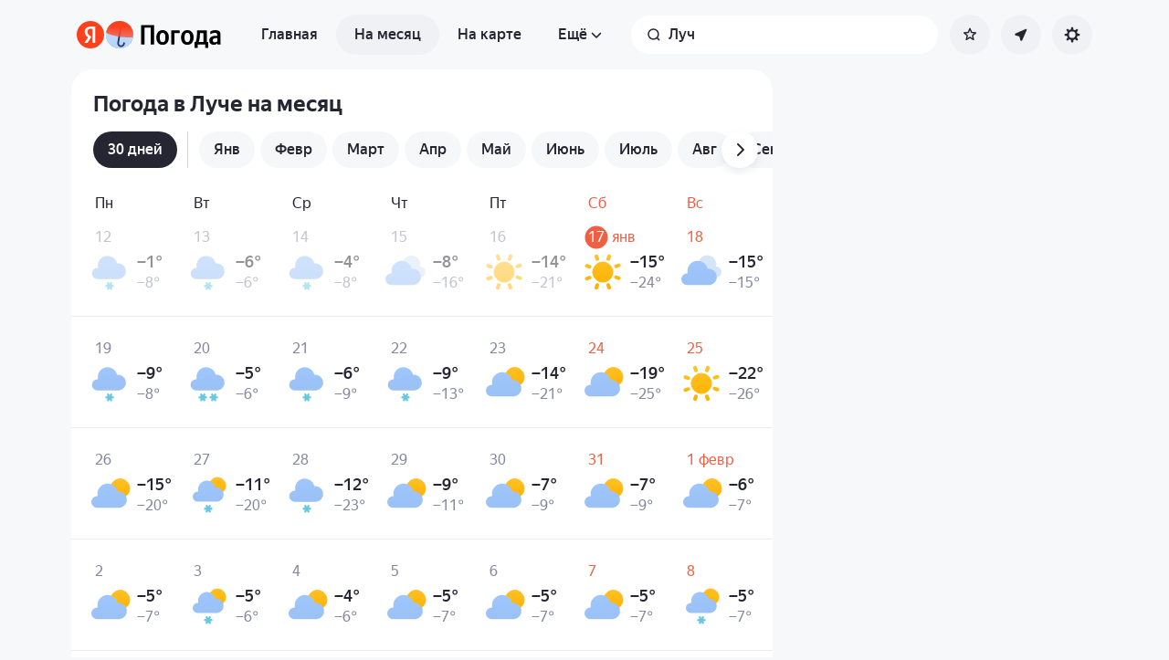

--- FILE ---
content_type: image/svg+xml
request_url: https://yastatic.net/s3/weather-frontend/front2/_next/static/media/appstore-en.b1ec50e3.svg
body_size: 1713
content:
<svg xmlns="http://www.w3.org/2000/svg" width="160" height="46" fill="none"><rect width="160" height="46" fill="#262633" rx="8"/><path fill="#fff" fill-rule="evenodd" d="M29.2 10.8C31.1 8.4 30.7 6 30.7 6S28 6 26.1 8.6c-1.7 2.3-1.3 4.3-1.3 4.3s2.4.4 4.4-2.1Zm3.7 11c0-4 3.1-5.6 3.1-5.6s-1.6-3-5.7-3c-2.4 0-4.2 1.4-5.2 1.4-1.2 0-2.9-1.3-5.1-1.3-3.4 0-7 3-7 9s4.3 13.5 7.7 13.5c1.1 0 3-1.2 4.8-1.2 1.8 0 3.1 1.2 4.8 1.2 3.7 0 6.5-8 6.5-8s-4-1.5-4-6h.1ZM51.7 7.7l2.3-.2c1.4 0 2.4.3 3 .9.8.6 1.3 1.5 1.3 2.8 0 1.3-.5 2.3-1.2 3-.8.6-2 1-3.5 1l-1.8-.1V7.7h-.1Zm1.4 6.4h.8c1.8 0 2.9-1 2.9-2.9 0-1.7-1-2.6-2.7-2.6h-1v5.5Zm12-1.8c0 2-1.4 3-2.8 3-1.6 0-2.8-1.1-2.8-2.9 0-1.8 1.2-2.9 2.9-2.9 1.6 0 2.7 1.2 2.7 2.8Zm-4.2.1c0 1 .6 1.8 1.4 1.8.8 0 1.4-.7 1.4-1.8 0-.9-.4-1.9-1.4-1.9-1 0-1.4 1-1.4 1.9Zm6.5-2.7.6 2.4.4 1.8c0-.6.3-1.2.4-1.8l.7-2.4h1.2l.7 2.4.4 1.8.4-1.8.6-2.4h1.4L72.4 15h-1.3l-.6-2.2-.4-1.7-.5 1.7-.7 2.2h-1.2l-1.6-5.4h1.4l-.1.1Zm8.1 1.6V9.7h1.2v.8c.3-.4 1-1 1.8-1 1 0 2 .7 2 2.4V15h-1.4v-3c0-.8-.3-1.4-1-1.4a1.2 1.2 0 0 0-1.2 1.2V15h-1.4v-3.8.1Zm7-4.1h1.2v8h-1.4v-8h.2Zm8.3 5.1c0 2-1.4 3-2.8 3-1.6 0-2.8-1.1-2.8-2.9 0-1.8 1.2-2.9 2.8-2.9 1.7 0 2.8 1.2 2.8 2.8Zm-4.2.1c0 1 .6 1.8 1.4 1.8.8 0 1.3-.7 1.3-1.8 0-.9-.3-1.9-1.3-1.9s-1.4 1-1.4 1.9Zm8.9 2.7-.1-.6a2 2 0 0 1-1.7.7c-1.1 0-1.7-.8-1.7-1.6 0-1.4 1.2-2 3.2-2v-.1c0-.4-.1-1-1-1a3 3 0 0 0-1.6.4l-.2-.9a4 4 0 0 1 2-.5c1.7 0 2.2 1.1 2.2 2.3v2l.1 1.3h-1.2Zm-.2-2.6c-1 0-2 .1-2 1 0 .5.4.8.9.8s1-.4 1-.8v-1h.1Zm8.1-5.3V15h-1.2v-.8c-.4.6-1 1-1.9 1-1.3 0-2.3-1.2-2.3-2.8 0-1.9 1.1-3 2.4-3 .8 0 1.3.4 1.6.8v-3h1.4Zm-1.4 4.7v-.3c-.1-.6-.6-1-1.2-1-1 0-1.4.8-1.4 1.8s.5 1.7 1.4 1.7c.5 0 1-.3 1.2-1v-1.2Zm11.1.4c0 2-1.4 3-2.8 3-1.5 0-2.7-1.1-2.7-2.9 0-1.8 1.1-2.9 2.8-2.9 1.6 0 2.7 1.2 2.7 2.8Zm-4.1.1c0 1 .5 1.8 1.4 1.8.7 0 1.3-.7 1.3-1.8 0-.9-.4-1.9-1.3-1.9-1 0-1.4 1-1.4 1.9Zm5.7-1.1V9.7h1.2v.8h.1c.2-.4.8-1 1.8-1s2 .7 2 2.4V15h-1.5v-3c0-.8-.3-1.4-1-1.4a1.203 1.203 0 0 0-1.2 1.2V15h-1.4v-3.8.1ZM125.8 8v1.6h1.3v1h-1.3V13c0 .7.2 1 .7 1h.5v1a3 3 0 0 1-1 .1c-.4 0-.9-.1-1.1-.4-.3-.3-.5-.8-.5-1.5v-2.6h-.8v-1h.8V8.4l1.4-.3V8Zm2.8-1h1.4v3.3c.2-.2.4-.5.7-.6.3-.2.6-.3 1-.3 1 0 1.9.7 1.9 2.4V15h-1.4v-3c0-.8-.3-1.4-1-1.4a1.102 1.102 0 0 0-1.2 1.2V15h-1.3V7h-.1Zm8 5.7c0 1 .7 1.4 1.6 1.4.7 0 1.1-.1 1.5-.3l.2 1c-.4.2-1 .3-1.9.3-1.8 0-2.8-1-2.8-2.7 0-1.5 1-3 2.7-3 1.8 0 2.3 1.5 2.3 2.7v.6h-3.7.1Zm2.3-1c0-.5-.2-1.3-1.1-1.3-.9 0-1.2.8-1.3 1.3h2.4ZM61.8 35.6h-2.6l-1.4-4.4h-5l-1.3 4.4H49l4.9-15.2h3l4.8 15.2h.1Zm-4.4-6.3-1.3-4-.8-2.9-.8 3-1.2 3.9h4.1Zm17 .7c0 1.9-.5 3.4-1.5 4.4-1 1-2 1.5-3.4 1.5s-2.5-.5-3-1.6h-.1v5.8h-2.5V24.7h2l.2 1.7a4 4 0 0 1 3.8-2 4 4 0 0 1 3.2 1.6 6 6 0 0 1 1.3 4Zm-2.5.1c0-1-.2-2-.7-2.6-.5-.8-1.2-1.1-2.1-1.1-.6 0-1.2.2-1.7.6-.5.4-.8.9-1 1.5v2.6c0 .8.2 1.5.7 2 .5.6 1.1.9 1.9.9 1 0 1.6-.4 2.1-1 .6-.8.8-1.7.8-2.9Zm15.1 0c0 1.8-.5 3.3-1.5 4.3-.9 1-2 1.5-3.4 1.5s-2.4-.5-3-1.6H79v5.8h-2.5V24.7h2.1l.1 1.7a4 4 0 0 1 3.8-2 4 4 0 0 1 3.2 1.6 6 6 0 0 1 1.3 4v.1Zm-2.5 0c0-1-.2-2-.7-2.6-.5-.8-1.2-1.1-2.1-1.1-.6 0-1.2.2-1.7.6-.4.4-.8.9-1 1.5v2.6c0 .8.2 1.5.7 2 .5.6 1.1.9 2 .9.8 0 1.6-.4 2-1 .6-.8.8-1.7.8-2.9Zm16.6 1.3a3.996 3.996 0 0 1-1.3 3.1 6 6 0 0 1-4.2 1.4c-1.6 0-3-.3-4-1l.6-2c1.1.6 2.3 1 3.6 1 .9 0 1.6-.3 2.1-.7A2.1 2.1 0 0 0 98 30c-.4-.4-1-.8-2-1.2-2.7-1-4-2.4-4-4.3 0-1.3.4-2.3 1.4-3.1.9-.8 2.1-1.2 3.7-1.2 1.4 0 2.5.2 3.4.7l-.6 2a6 6 0 0 0-2.9-.7 3 3 0 0 0-2 .6c-.4.4-.6.9-.6 1.4 0 .6.2 1.1.7 1.5a7.998 7.998 0 0 0 2.2 1.2c1.3.5 2.3 1.1 2.9 1.8.6.7 1 1.6 1 2.7h-.1Zm8-5h-2.6v5.4c0 1.4.5 2 1.4 2h1.1v1.8c-.4.2-1 .3-1.8.3a3.006 3.006 0 0 1-2.3-1c-.5-.5-.8-1.5-.8-2.9v-5.5h-1.6v-1.8h1.6v-2l2.4-.8v2.8h2.7v1.8l-.1-.1Zm12.2 3.7a6.001 6.001 0 0 1-1.4 4.1 5.199 5.199 0 0 1-4 1.7 5 5 0 0 1-4-1.6c-.9-1-1.3-2.4-1.3-4a5.999 5.999 0 0 1 1.4-4.2c1-1.1 2.3-1.7 4-1.7a5.001 5.001 0 0 1 3.9 1.6c1 1 1.4 2.4 1.4 4v.1Zm-2.5 0a4.995 4.995 0 0 0-.7-2.6 2.395 2.395 0 0 0-2.2-1.3c-1 0-1.7.5-2.2 1.3a4.993 4.993 0 0 0-.7 2.7c0 1 .3 1.9.7 2.6.5.9 1.3 1.3 2.2 1.3 1 0 1.7-.4 2.2-1.3a4.993 4.993 0 0 0 .7-2.7Zm10.4-3.3h-.7c-.9 0-1.6.3-2 1-.4.5-.6 1.2-.6 2v5.8h-2.5V24.7h2l.2 2c.3-.7.7-1.2 1.3-1.7a3 3 0 0 1 1.7-.6h.6v2.4Zm11 2.8-.2 1.1h-7.3c0 1.1.4 2 1 2.5.7.5 1.5.8 2.5.8s2-.2 3-.5l.3 1.7c-1 .4-2.2.6-3.7.6-1.7 0-3-.5-4-1.5s-1.4-2.3-1.4-4c0-1.6.4-3 1.3-4.1 1-1.2 2.3-1.8 3.9-1.8a4 4 0 0 1 3.6 1.8c.6 1 1 2 1 3.4Zm-2.5-.6c0-.7-.1-1.4-.5-1.9-.4-.7-1-1-2-1-.7 0-1.4.3-1.9 1-.4.5-.6 1.2-.7 1.9h5.1Z" clip-rule="evenodd"/></svg>